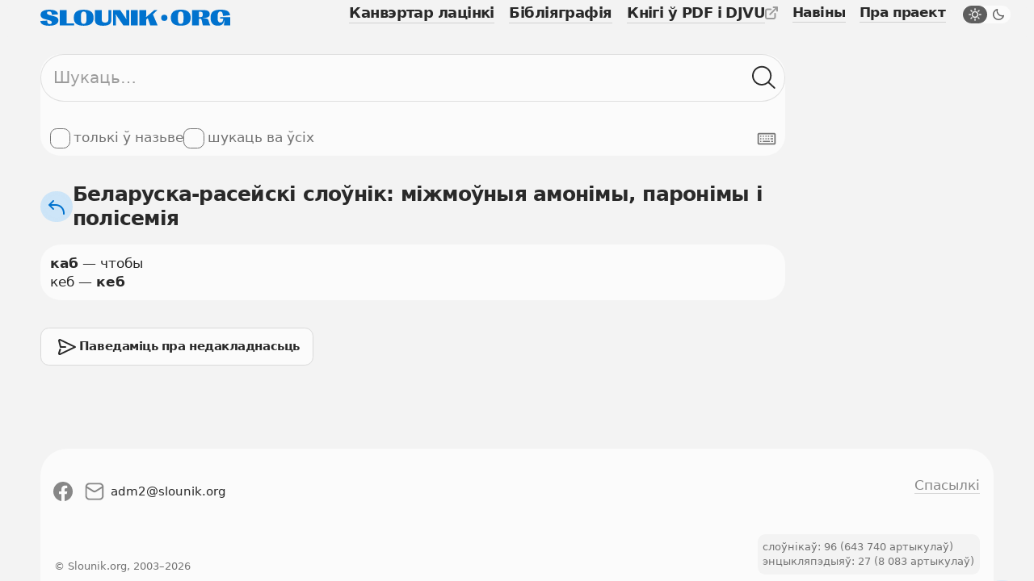

--- FILE ---
content_type: application/x-javascript
request_url: https://slounik.org/assets/js/theme.js?v=1659615274
body_size: -111
content:
const toggleSwitch = document.querySelector('.theme-switcher input[type="checkbox"]'), currentTheme = localStorage.getItem("theme");

if (currentTheme) {
    document.documentElement.setAttribute("data-theme", currentTheme);
    if (currentTheme === "dark") {
        toggleSwitch.checked = true;
        setMetaThemeColor("#212121");
    } else {
        setMetaThemeColor("#F0F0F0");
    }
}

function setMetaThemeColor($color) {
    $("meta[name='theme-color']").attr("content", $color);
}

function switchTheme(e) {
    if (e.target.checked) {
        document.documentElement.setAttribute("data-theme", "dark");
        localStorage.setItem("theme", "dark");
        setMetaThemeColor("#212121");
    } else {
        document.documentElement.setAttribute("data-theme", "light");
        localStorage.setItem("theme", "light");
        setMetaThemeColor("#F0F0F0");
    }
}

toggleSwitch.addEventListener("change", switchTheme, false);